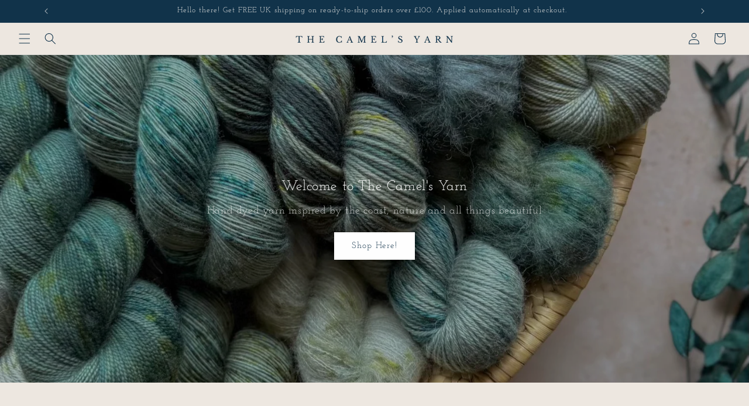

--- FILE ---
content_type: text/plain; charset=utf-8
request_url: https://sprout-app.thegoodapi.com/app/assets/cdn_key?shop_name=thecamelsyarn.myshopify.com
body_size: -545
content:
ad76fe0c-177e-4e4c-ab32-6b974f2d297b

--- FILE ---
content_type: text/plain; charset=utf-8
request_url: https://sprout-app.thegoodapi.com/app/assets/cdn_key?shop_name=thecamelsyarn.myshopify.com
body_size: -218
content:
ad76fe0c-177e-4e4c-ab32-6b974f2d297b

--- FILE ---
content_type: image/svg+xml
request_url: https://sprout-app.thegoodapi.com/app/badges/tree_count?shop=thecamelsyarn.myshopify.com&locale=it&cdn_key=ad76fe0c-177e-4e4c-ab32-6b974f2d297b
body_size: -293
content:
<div class="spt-impact-banner-background">
  <div class="spt-impact-banner-overlay">
    <div class="spt-impact-banner-content">
      <div class="spt-impact-banner-heading">Il nostro impatto ambientale</div>
      <div class="spt-impact-banner-details">
        <span class="spt-impact-banner-total">570</span><br />
        <span class="spt-impact-banner-subtext">          alberi piantati
 </span>
      </div>
      
        <div class="spt-impact-banner-details">
          <span class="spt-impact-banner-total">535</span><br />
          <span class="spt-impact-banner-subtext">     bottiglie di plastica rimosse
 </span>
        </div>
    </div>
  </div>
</div>
